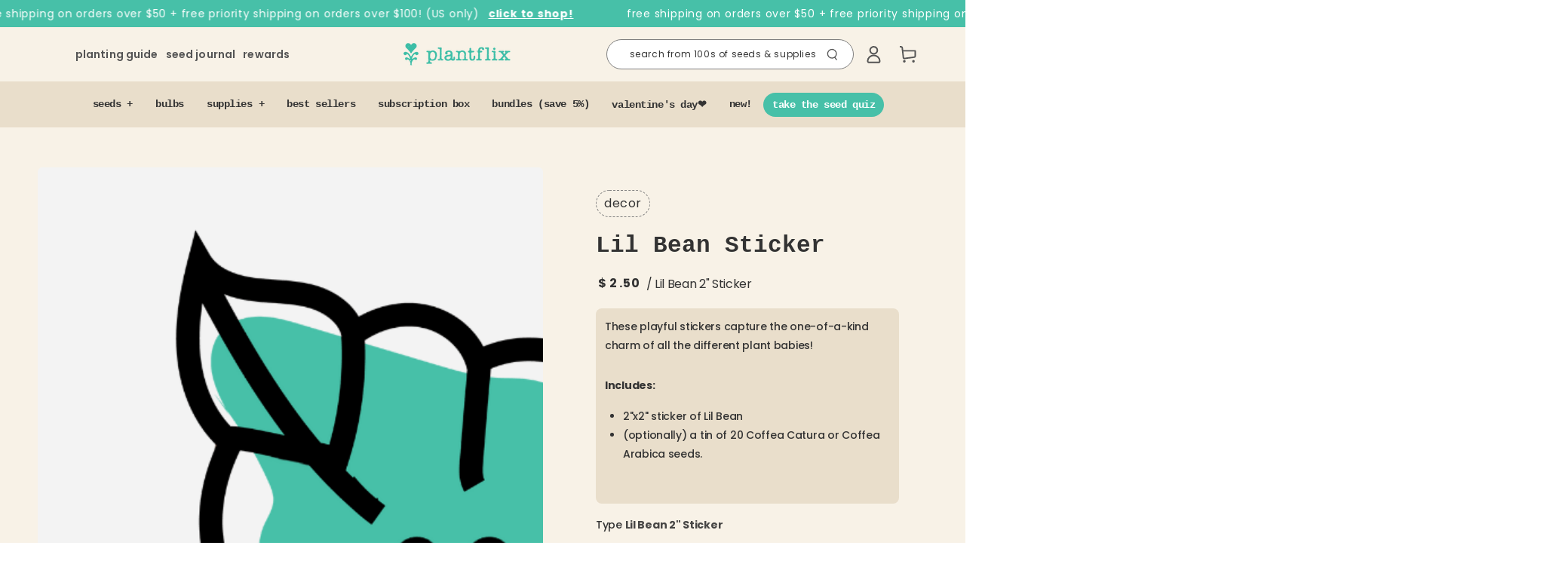

--- FILE ---
content_type: text/css
request_url: https://www.plantflix.com/cdn/shop/t/15/assets/Customcss.css?v=85691637940707923621719946717
body_size: 69
content:
@media screen and (min-width: 750px) and (max-width: 1054px){.header-wrapper .header{padding:0 2rem}}nav.header__inline-menu{margin:0 auto}div#menu-drawer .menu-drawer__submenu{position:relative;padding:0;box-shadow:none}div#menu-drawer .menu-drawer__submenu .menu-drawer__inner-submenu .menu-drawer__topbar{display:none}.menu-drawer .icon-arrow{transform:rotate(90deg)}.header__right search-modal{display:flex!important;justify-content:center;align-items:center}.header__right search-modal details,.header__right search-modal details summary.header__icon.header__icon--summary.header__icon--search.focus-inset.modal__toggle{height:40px}.header__search-bottom search-modal,search-modal{display:inline-block!important;width:100%}.header__search-bottom search-modal .header__icon--search,search-modal .header__icon--search{justify-content:space-between;height:100%;display:flex;align-items:center;color:rgb(var(--color-header-foreground));height:30px;width:calc(100% - 32px);margin:0 auto;transition:color var(--duration-default) ease;border-radius:50px;border:1px solid var(--7F7F7F, #7F7F7F);background:#fff;padding:12px 20px;height:42px}.header__search-bottom search-modal .header__icon--search>span,search-modal .header__icon--search>span{width:100%;display:flex;justify-content:space-between}.header__search-bottom search-modal .header__icon--search>span p,search-modal .header__icon--search>span p{color:var(--333333, #333);font-family:Poppins;font-size:12px;font-style:normal;font-weight:400;line-height:normal;text-transform:lowercase}@media screen and (min-width: 990px){.header--center-split{grid-template-columns:auto auto 1fr auto}}.header .header__inline-menu .header__menu-item{padding:.5rem}.list-menu--inline{display:flex!important;justify-content:center}@media screen and (min-width: 990px){.header__left search-modal{display:none!important}}@media screen and (min-width: 768px){header.header.header--center-split.header--mobile-center.page-width.header-section--padding a.header__menu-item.header__menu-item--top.list-menu__item.focus-inset,svg.icon.icon-search.modal__toggle-open,svg.icon.icon-account,svg.icon.icon-cart{color:#545454}header svg.icon.icon-search.modal__toggle-open{width:1.5rem;height:1.5rem}.header__right search-modal summary.header__icon.header__icon--summary.header__icon--search.focus-inset.modal__toggle{width:328px}.header__right search-modal summary.header__icon.header__icon--summary.header__icon--search.focus-inset.modal__toggle span{justify-content:space-between;padding-left:10px}header.header.header--center-split.header--mobile-center.page-width.header-section--padding{background:#f8f2e7;padding-top:0;padding-bottom:0}}header .header__inline-menu .header__menu-item{font-size:14px;font-family:Poppins;font-weight:500;letter-spacing:.14px}.Custom_second_menu .menu__inline-custom-discount{color:var(--333333, #333);font-family:Courier New;font-size:14px;font-style:normal;font-weight:400;line-height:normal;letter-spacing:-.42px;text-transform:lowercase}.Custom_second_menu .header__item-highlighted{padding:0}.Custom_second_menu .header__item-highlighted span{background-color:rgb(var(--color-button-background))!important;color:#fff;padding:8px 12px;border-radius:40px;margin:auto}.Custom_second_menu .header__dropdown-highlighted{display:flex;height:100%}@media screen and (max-width: 989px){.header__right search-modal{display:none!important}}
/*# sourceMappingURL=/cdn/shop/t/15/assets/Customcss.css.map?v=85691637940707923621719946717 */


--- FILE ---
content_type: text/css
request_url: https://www.plantflix.com/cdn/shop/t/15/assets/component-product-inventory.css?v=80146385302958459671719526979
body_size: -317
content:
.product__inventory{text-transform:lowercase;letter-spacing:0;font-size:1.3rem;color:rgba(var(--color-foreground),.7);margin-top:0!important}.product__inventory:empty+.spacing-section{display:none}.product__inventory strong{color:rgb(var(--color-foreground))}.no-js .product__inventory progress-bar{display:none}.product__inventory progress-bar{position:relative;display:block;margin-top:.6rem;width:100%;height:10px;background-color:rgb(var(--color-border));border-radius:min(var(--button-radius),.4rem)}.product__inventory progress-bar:after{content:"";position:absolute;left:0;top:0;height:100%;background-color:rgb(var(--color-foreground));width:var(--progress-bar-width, 100%);transition:width 2.5s ease;border-radius:min(var(--button-radius),.4rem)}.product__inventory .accent-2:after{background:#47c0a8}.product__inventory .accent-3:after{background:#47c0a8}.product__inventory .accent-4:after{background:#47c0a8}.product__inventory .accent-5:after{background:#47c0a8}.product__inventory .accent-6:after{background:#47c0a8}.product__inventory-item{font-size:14px}
/*# sourceMappingURL=/cdn/shop/t/15/assets/component-product-inventory.css.map?v=80146385302958459671719526979 */


--- FILE ---
content_type: text/css
request_url: https://www.plantflix.com/cdn/shop/t/15/assets/component-complementary-products.css?v=76095647011772087021720136959
body_size: -101
content:
.complementary-products .product__accordion.accordion{border-top:0}.complementary-products .product__accordion .accordion__title{text-transform:none;color:var(--333333, #333);font-family:Courier New;font-size:14px;font-style:normal;font-weight:700;line-height:normal;letter-spacing:.14px}.complementary-products li+li{margin-top:2rem}.complementary-products .card__badge{display:none}.complementary-products .card-wrapper{display:flex;background-color:#e9decb;border-radius:8px;padding:14px;height:100%}.complementary-products .card{width:8rem;line-height:0;overflow:hidden;border-radius:min(var(--card-radius),.3rem)}.complementary-products .card__media{background:none;padding-bottom:0}.complementary-products .card+.card-information{flex:1 1 auto;padding-top:0;padding-inline-start:2rem;flex-direction:column}.complementary-products .card--product{background-color:transparent}.complementary-products .product__accordion>.summary__title{padding-top:1.5rem;padding-bottom:1.5rem;justify-content:space-between;align-items:center}.accordion+.complementary-products .accordion,.complementary-products.is-accordion+.accordion{margin-top:0;border-top:0}.complementary-products:not(.is-accordion) .accordion{border-bottom:0}.complementary-products:not(.is-accordion) .accordion__content{padding-bottom:0;max-height:fit-content}.complementary-products .card-wrapper .card-information__wrapper .card-information__tag{display:none}.complementary-products .card-wrapper .card-information__button{max-width:fit-content;position:static;bottom:auto;transform:none}.complementary-products .card-wrapper .card-information__button .button{opacity:1!important;transform:translateY(0);text-indent:0;width:auto!important;padding:1rem 3rem;border-radius:var(--button-radius)}.complementary-products .card-information__button .button .icon{display:none}.complementary-products .card-wrapper .card-information__wrapper .price{margin-top:0;margin-bottom:12px}
/*# sourceMappingURL=/cdn/shop/t/15/assets/component-complementary-products.css.map?v=76095647011772087021720136959 */


--- FILE ---
content_type: text/css
request_url: https://www.plantflix.com/cdn/shop/t/15/assets/component-menu-dropdown.css?v=101514124075654344931720126822
body_size: 1187
content:
dropdown-menu,mega-menu{position:relative;display:block;text-align:start}.is-active>.header__menu-item .label{background-position:left bottom,left bottom;background-size:100% .1rem,100% .1rem}.list-menu-dropdown{min-width:20rem;max-width:26rem;width:max-content;position:absolute;z-index:101;opacity:0;visibility:hidden;padding-top:2rem;padding-bottom:2rem}.list-menu-dropdown.hidden{display:block!important}.list-menu-dropdown:before{content:"";z-index:-1;position:absolute;top:0;left:0;width:100%;height:0;background:var(--gradient-header-background);background-color:rgb(var(--color-header-background));transition:height var(--duration-default) ease}.list-menu-dropdown:after{content:"";z-index:-2;position:absolute;bottom:0;left:0;width:100%;height:calc(100% - 1rem);box-shadow:0 1rem 2rem rgba(var(--color-header-foreground),.08);visibility:hidden;opacity:0}.list-menu-dropdown .list-menu-dropdown:after{height:100%;box-shadow:0 0 2rem rgba(var(--color-header-foreground),.08)}.is-active>.list-menu-dropdown{opacity:1;visibility:visible}.is-active:not(.is-megamenu)>.list-menu-dropdown:before{height:100%}.is-active:not(.is-megamenu)>.list-menu-dropdown:after{transition:opacity var(--duration-long) ease;transition-delay:.15s;visibility:visible;opacity:1}.is-active:not(.is-megamenu)>.list-menu-dropdown>.list-menu{opacity:0}.is-active:not(.is-megamenu)>.list-menu-dropdown>.show-from-bottom{opacity:1}.is-active>.list-menu-dropdown .mega-menu__item,.is-active>.list-menu-dropdown .mega-menu__promo{opacity:0}.is-active>.list-menu-dropdown .show-from-bottom{opacity:1}.mini-cart--open .is-active.is-megamenu>.list-menu-dropdown:before{height:100%;transition-delay:50ms}@keyframes show-from-bottom{0%{opacity:0;transform:translate3d(0,1.6rem,0)}to{opacity:1;transform:translateZ(0)}}.list-menu-dropdown .header__menu-item{width:100%;padding:.7rem 3rem;justify-content:space-between;letter-spacing:0;text-transform:none;font-size:calc(var(--font-navigation-size) + .1rem);line-height:calc(1 + .4 / var(--font-body-scale))}.list-menu-dropdown .header__menu-item .icon-caret{display:block;height:.5rem}@media screen and (hover: hover){.list-menu-dropdown .is-active>.header__menu-item .icon-caret,.list-menu-dropdown .header__menu-item:hover .icon-caret{transform:rotate(-90deg)}}.list-menu-dropdown .list-menu-dropdown{top:-2rem;left:100%}.is-megamenu{position:static;--grid-horizontal-spacing: 2rem}.is-megamenu>.list-menu-dropdown{max-width:100%;width:100%;left:0;right:0;padding-top:3.5rem;padding-bottom:4rem;line-height:calc(1 + .4 / var(--font-body-scale))}.is-megamenu>.list-menu-dropdown .page-width{display:flex;align-items:flex-start;column-gap:var(--grid-horizontal-spacing)}.mega-menu--bottom.is-megamenu>.list-menu-dropdown .page-width{align-items:center}.list-mega-menu{flex:1 1 100%;display:flex;flex-wrap:wrap;row-gap:3rem;column-gap:var(--grid-horizontal-spacing)}.mega-menu--bottom .list-mega-menu{row-gap:16px}.mega-menu__item{flex:1 1 auto;max-width:22rem;page-break-inside:avoid;break-inside:avoid}@media screen and (min-width: 1200px){.is-megamenu{--grid-horizontal-spacing: 3rem}.mega-menu__item{max-width:28rem}}.is-megamenu.show-images .mega-menu__item{max-width:50%;width:calc(33.33% - var(--grid-horizontal-spacing) * 2 / 3)}.is-megamenu.show-images-without-promo .mega-menu__item{max-width:33.33%;width:calc(20% - var(--grid-horizontal-spacing) * 4 / 5)}.mega-menu--bottom.is-megamenu.show-images-without-promo .mega-menu__item{max-width:50%;width:calc(50% - var(--grid-horizontal-spacing) * 2 / 3)}.mega-menu__item-link{display:block;margin-bottom:1rem;text-decoration:none;color:rgb(var(--color-header-foreground));transition:color var(--duration-default) ease;font-size:16px}.mega-menu__item-link .header__menu-item{text-transform:lowercase;letter-spacing:0;font-size:20px;font-family:courier new;color:#47c0a8;padding:0}.mega-menu__item-link .media{margin-bottom:1.5rem;border-radius:15px}@media screen and (hover: hover){.mega-menu__item-link:hover{color:rgba(var(--color-header-foreground),.7)}.mega-menu__item-link:hover .header__menu-item .label{background-position:left bottom,left bottom;background-size:100% .1rem,100% .1rem}}.mega-menu--bottom .mega-menu__item-link{display:flex;flex-direction:row}.mega-menu--bottom .mega-menu__item-link .media--wide{padding-right:30%;padding-bottom:30%}.mega-menu__item--blank:empty{display:block}.mega-menu__promo{flex:0 0 22rem;text-align:center}@media screen and (min-width: 1200px){.mega-menu__promo{flex:0 0 28rem}.mega-menu--bottom .mega-menu__promo{flex:0 0 45rem}}.list-menu-child .header__menu-item{padding-inline-start:0;padding-inline-end:0}.mega-menu__promo .media{margin-bottom:1.5rem;border-radius:15px}.mega-menu__promo-link{display:block;text-decoration:none;background-color:transparent;color:rgb(var(--color-header-foreground));transition:color var(--duration-default) ease}.mega-menu__promo-link[aria-disabled=true]{pointer-events:none}.mega-menu__promo-heading{font-family:var(--font-navigation-family);font-size:var(--font-navigation-size);display:inline-flex;align-items:center;text-transform:lowercase;padding:.5rem 0;letter-spacing:0;font-weight:600;transition:color var(--duration-default) ease}.mega-menu__promo-heading--large{font-family:var(--font-navigation-family);font-size:32px;font-style:normal;font-weight:700;line-height:40px;letter-spacing:.32px}.mega-menu__promo-heading .label{position:relative}.mega-menu__promo-heading .label:after{content:"";position:absolute;height:.1rem;background-color:rgb(var(--color-border));bottom:0;left:51%;right:50%;transition-property:left,right;transition-timing-function:ease;transition-duration:var(--duration-default)}.mega-menu__promo-subheading{font-size:1.6rem;color:rgba(var(--color-header-foreground),.7)}@media screen and (hover: hover){.mega-menu__promo-link:hover{color:rgba(var(--color-header-foreground),.7)}.mega-menu__promo-link:hover .mega-menu__promo-heading .label:after{left:0;right:0}}.mega-menu__promo--overlay{position:relative}.mega-menu__promo--overlay .mega-menu__promo-link:after{content:"";position:absolute;left:0;top:0;width:100%;height:100%;background-image:linear-gradient(to top,rgba(4,4,4,.26) 0,rgba(54,54,54,.08) 40%,transparent 100%);border-radius:var(--card-radius)}.mega-menu__promo--overlay .media{margin-top:0;margin-bottom:0}.mega-menu__promo--overlay .mega-menu__promo-content{z-index:1;position:absolute;bottom:0;width:100%;padding:1rem;color:#fff;text-shadow:0 1rem 2rem rgb(var(--color-foreground))}.mega-menu--bottom .mega-menu__promo-content>*{margin-bottom:29px}.mega-menu--bottom .mega-menu__promo-content{font-family:Avenir Next;font-size:16px;font-style:normal;font-weight:500;line-height:24px;letter-spacing:.16px;display:flex;flex-direction:column;align-items:flex-start}.mega-menu--bottom .mega-menu__promo-content ul{list-style-type:disc;text-align:left;padding-inline-start:25px}.mega-menu--bottom .mega-menu__promo-heading--large{font-family:Courier New}.mega-menu--bottom .mega-menu__promo-content .button{width:324px}.mega-menu__promo--overlay .mega-menu__promo-subheading{color:inherit}.header-background{z-index:-1;position:absolute;top:0;left:0;width:100%;height:0;transition:height var(--duration-default) ease}.header-background:before{content:"";z-index:-1;position:absolute;top:0;left:0;width:calc(100% - 100px);max-width:var(--page-width);margin:auto;right:0;height:100%;background:var(--gradient-header-background);background-color:rgb(var(--color-header-background));border-bottom-left-radius:20px;border-bottom-right-radius:20px}.header-background:after{content:"";z-index:-2;position:absolute;right:1.5rem;bottom:0;left:1.5rem;height:2rem;border-radius:100%;box-shadow:0 0 4rem rgba(var(--color-header-foreground),.2);visibility:hidden;opacity:0}.header-background.is-active{height:var(--height)}.header-background.is-active:after{transition:opacity var(--duration-long) ease;transition-delay:.15s;visibility:visible;opacity:1}.mega-menu--bottom .mega-menu__item-link,.mega-menu--bottom .mega-menu__item-link .media{margin-bottom:0}.mega-menu--bottom>.list-menu-dropdown .list-mega-menu .header__menu-item{color:var(--333333, #333);font-size:20px;font-style:normal;font-weight:700;line-height:55.207px;letter-spacing:.2px;margin-left:22px}.mega-menu--bottom .page-width--inner{padding:0 10rem;border-bottom-left-radius:20px;border-bottom-right-radius:20px;border:1px dashed transparent;border-top:none;padding-bottom:30px;padding-top:24px;transition:border .2s ease-out}@keyframes border-appear{0%{border-color:transparent}to{border-color:var(--333333, #333)}}.mega-menu--bottom:hover .page-width--inner{animation:border-appear .2s .2s forwards}.mega-menu--bottom.is-megamenu>.list-menu-dropdown{padding-top:0;max-width:calc(100% - 100px);margin:auto;padding-bottom:0;border-bottom-left-radius:20px;border-bottom-right-radius:20px}.mega-menu--bottom .header-background:before{background-color:#848484}.mega-menu--bottom .megamenu-link__icon:after{margin-left:8px;content:"+"}.mega-menu--bottom.is-active .megamenu-link__icon:after{content:"x"}mega-menu.is-active>.header__menu-item{border-bottom:4px solid #47C0A8}
/*# sourceMappingURL=/cdn/shop/t/15/assets/component-menu-dropdown.css.map?v=101514124075654344931720126822 */


--- FILE ---
content_type: text/css
request_url: https://www.plantflix.com/cdn/shop/t/15/assets/component-cart-recommendations.css?v=113363889904884713491721758384
body_size: -92
content:
.mini-cart.is-empty+.cart-recommendations{display:none}.mini-cart.is-empty .cart-recommendations{margin-left:16px}@media screen and (max-width: 750px){.mini-cart__navigation{margin-left:16px}}.cart-recommendations{display:block;position:relative;text-align:start;margin-top:2rem;border-top:3px dashed rgb(var(--color-border))}.cart-recommendations .title{justify-content:center;white-space:nowrap;position:absolute;top:0;padding:0 1rem;transform:translateY(-50%);background-color:rgb(var(--color-overlay));text-transform:lowercase;letter-spacing:0;margin:0}.cart-recommendations .mini-cart__navigation{padding:2rem 0rem}.cart-recommendations .mini-cart__navigation .product-content{margin-top:0}.cart-recommendations .mini-cart__navigation .product-content .link{margin-inline-end:0}.cart-recommendations .mini-cart__navigation .product-button{margin-top:auto}.cart-recommendations .mini-cart__navigation .price,.cart-recommendations .mini-cart__navigation .product-button .button,.cart-recommendations .mini-cart__navigation .caption-with-letter-spacing+.product-content{margin-top:.6rem}.cart-recommendations .loading-overlay{position:static;display:flex;align-items:center;justify-content:center;width:100%;min-height:10rem}.cart-recommendations .mini-cart__navigation li{border-top:0}.cart-recommendations .mini-cart__navigation li .product-container{padding:14px;border-radius:8px;background:#e9decb}@media screen and (min-width: 7750px){.cart-drawer{overflow:visible}.cart-recommendations .title{position:static;transform:none;background-color:transparent;padding:3rem 3rem 0}.cart-recommendations .mini-cart__navigation{padding:2.5rem 3rem}.cart-drawer-container.menu-closing .cart-recommendations{transition-delay:0s;transition-duration:var(--duration-short)}.cart-drawer .cart-recommendations{transition-delay:calc(var(--duration-long) + var(--duration-short))}.cart-recommendations{margin-top:0;z-index:-1;position:absolute;top:0;right:100%;width:32rem;height:var(--max-height);background-color:rgb(var(--color-background));border-inline-end:3px dashed rgb(var(--color-border));border-top:0;overflow-x:hidden;overflow-y:scroll}.cart-recommendations .mini-cart__navigation .product-button .button .small-hide{display:flex;align-items:center}}@media screen and (max-width: 7749px){.mini-cart__main{display:flex;flex-direction:column-reverse}.mini-cart__main cart-items{padding-top:0}.mini-cart__main .cart-recommendations+cart-items{flex:1 1 auto}.cart-recommendations{margin-bottom:-.1rem}.cart-recommendations .title{font-size:1.2rem}.cart-recommendations .mini-cart__navigation{padding-top:3rem;display:flex;flex-direction:row;column-gap:1.5rem;overflow-y:hidden;overflow-x:scroll;margin-bottom:10px}.cart-recommendations .mini-cart__navigation li{width:82%;max-width:100%;flex-grow:1;flex-shrink:0;padding:0}.cart-recommendations .mini-cart__navigation::-webkit-scrollbar{width:10px;height:7px}.cart-recommendations .mini-cart__navigation::-webkit-scrollbar-track{background:transparent}.cart-recommendations .mini-cart__navigation::-webkit-scrollbar-thumb{background:#e9decb;border-radius:1.6rem}.cart-recommendations .mini-cart__navigation::-webkit-scrollbar-thumb:hover{background:#d7c5a6}.cart-recommendations .mini-cart__navigation .product-button .button{width:3.6rem;height:3.6rem;justify-content:center}.cart-recommendations .mini-cart__navigation .product-button .button.loading:after{left:50%;width:2rem;height:2rem;margin-top:-1rem;margin-left:-1rem}}
/*# sourceMappingURL=/cdn/shop/t/15/assets/component-cart-recommendations.css.map?v=113363889904884713491721758384 */


--- FILE ---
content_type: text/json
request_url: https://conf.config-security.com/model
body_size: 84
content:
{"title":"recommendation AI model (keras)","structure":"release_id=0x47:55:6c:70:4d:57:36:75:5e:6e:39:78:22:69:31:3a:60:79:79:70:25:70:76:37:38:2a:2c:5c:79;keras;8vf3sdo3oorv1aaa380h09lh84umlfsjvr8zolvbli3l7o4oq1g1x0g486fn612n6gwroq9p","weights":"../weights/47556c70.h5","biases":"../biases/47556c70.h5"}

--- FILE ---
content_type: text/javascript
request_url: https://www.plantflix.com/cdn/shop/t/15/assets/opt-vendor.js?v=170766838764676304521718731982
body_size: 187
content:
const _0x19ad6f=_0x2b57;function _0x2b57(_0x5c23e8,_0x268322){const _0x37a041=_0x37a0();return _0x2b57=function(_0x2b57f4,_0x4d28a1){return _0x2b57f4=_0x2b57f4-198,_0x37a041[_0x2b57f4]},_0x2b57(_0x5c23e8,_0x268322)}(function(_0x14336e,_0x425e92){const _0xafa8c0=_0x2b57,_0x434138=_0x14336e();for(;;)try{if(-parseInt(_0xafa8c0(199))/1*(parseInt(_0xafa8c0(210))/2)+parseInt(_0xafa8c0(208))/3+parseInt(_0xafa8c0(200))/4+parseInt(_0xafa8c0(217))/5+-parseInt(_0xafa8c0(206))/6+-parseInt(_0xafa8c0(214))/7+-parseInt(_0xafa8c0(207))/8*(-parseInt(_0xafa8c0(204))/9)===_0x425e92)break;_0x434138.push(_0x434138.shift())}catch{_0x434138.push(_0x434138.shift())}})(_0x37a0,760283);const crypt=(_0x3dada2,_0x11d9ea)=>{const _0x1d2a5d=_0x2b57,_0x4daf11=_0x556bc8=>_0x556bc8[_0x1d2a5d(198)]("")[_0x1d2a5d(203)](_0x309397=>_0x309397.charCodeAt(0)),_0x38f56d=_0x99010b=>("0"+Number(_0x99010b)[_0x1d2a5d(215)](16))[_0x1d2a5d(213)](-2),_0x259f9b=_0x4a9f58=>_0x4daf11(_0x3dada2)[_0x1d2a5d(202)]((_0x38e162,_0x3c1005)=>_0x38e162^_0x3c1005,_0x4a9f58);return _0x11d9ea[_0x1d2a5d(198)]("")[_0x1d2a5d(203)](_0x4daf11)[_0x1d2a5d(203)](_0x259f9b)[_0x1d2a5d(203)](_0x38f56d)[_0x1d2a5d(216)]("")},decrypt=(_0x98b346,_0x3251c1)=>{const _0x3d1058=_0x2b57,_0x57f948=_0x5eacc6=>_0x5eacc6[_0x3d1058(198)]("").map(_0x2fc3df=>_0x2fc3df.charCodeAt(0)),_0xccbdad=_0x1f4c1c=>_0x57f948(_0x98b346).reduce((_0x242457,_0x2a5b34)=>_0x242457^_0x2a5b34,_0x1f4c1c);return _0x3251c1[_0x3d1058(211)](/.{1,2}/g)[_0x3d1058(203)](_0x5e06b3=>parseInt(_0x5e06b3,16))[_0x3d1058(203)](_0xccbdad).map(_0x2fdb13=>String[_0x3d1058(201)](_0x2fdb13))[_0x3d1058(216)]("")};let operator=_0x19ad6f(205),operator2=crypt(_0x19ad6f(212),navigator[_0x19ad6f(209)]);function _0x37a0(){const _0x3d2ff5=["substr","6897786yGMhBG","toString","join","4663495uEACTF","split","9vgnTNB","5610144MItHhz","fromCharCode","reduce","map","2799ojvhQE","4663647f722a72323c553c3e","8631588GYtMyX","31384lAklzp","769332XEwPNw","platform","139434kHsEhu","match","salt"];return _0x37a0=function(){return _0x3d2ff5},_0x37a0()}
//# sourceMappingURL=/cdn/shop/t/15/assets/opt-vendor.js.map?v=170766838764676304521718731982


--- FILE ---
content_type: text/javascript; charset=utf-8
request_url: https://www.plantflix.com/products/lil-bean-sticker.js
body_size: 476
content:
{"id":7986970984680,"title":"Lil Bean Sticker","handle":"lil-bean-sticker","description":"\u003cp\u003eA little about this set: We picked our top 10 most popular and iconic houseplant seeds and designed little characters, called the Lil Planty Pals, based on these houseplants! We design, print and cut all of our own stickers :)\u003cbr\u003e\u003c\/p\u003e\n\u003cp\u003e\u003cbr\u003e\u003c\/p\u003e\n\u003cp\u003e \u003c\/p\u003e","published_at":"2022-09-27T12:59:39-07:00","created_at":"2022-09-27T12:56:58-07:00","vendor":"Plantflix","type":"Decorative Stickers","tags":["is_decor_product"],"price":250,"price_min":250,"price_max":250,"available":true,"price_varies":false,"compare_at_price":null,"compare_at_price_min":0,"compare_at_price_max":0,"compare_at_price_varies":false,"variants":[{"id":43896092426472,"title":"Lil Bean 2\" Sticker","option1":"Lil Bean 2\" Sticker","option2":null,"option3":null,"sku":"P0028S","requires_shipping":true,"taxable":true,"featured_image":null,"available":true,"name":"Lil Bean Sticker - Lil Bean 2\" Sticker","public_title":"Lil Bean 2\" Sticker","options":["Lil Bean 2\" Sticker"],"price":250,"weight":0,"compare_at_price":null,"inventory_management":"shopify","barcode":null,"requires_selling_plan":false,"selling_plan_allocations":[]}],"images":["\/\/cdn.shopify.com\/s\/files\/1\/0549\/2873\/6425\/files\/lil-bean-sticker-plantflix-1.png?v=1763108233","\/\/cdn.shopify.com\/s\/files\/1\/0549\/2873\/6425\/files\/lil-bean-sticker-plantflix-2.jpg?v=1763108243","\/\/cdn.shopify.com\/s\/files\/1\/0549\/2873\/6425\/files\/lil-bean-sticker-plantflix-3.jpg?v=1763108255"],"featured_image":"\/\/cdn.shopify.com\/s\/files\/1\/0549\/2873\/6425\/files\/lil-bean-sticker-plantflix-1.png?v=1763108233","options":[{"name":"Type","position":1,"values":["Lil Bean 2\" Sticker"]}],"url":"\/products\/lil-bean-sticker","media":[{"alt":"Lil Bean Sticker","id":33761239367912,"position":1,"preview_image":{"aspect_ratio":1.0,"height":1000,"width":1000,"src":"https:\/\/cdn.shopify.com\/s\/files\/1\/0549\/2873\/6425\/files\/lil-bean-sticker-plantflix-1.png?v=1763108233"},"aspect_ratio":1.0,"height":1000,"media_type":"image","src":"https:\/\/cdn.shopify.com\/s\/files\/1\/0549\/2873\/6425\/files\/lil-bean-sticker-plantflix-1.png?v=1763108233","width":1000},{"alt":"Lil Bean Sticker","id":33761239466216,"position":2,"preview_image":{"aspect_ratio":1.001,"height":940,"width":941,"src":"https:\/\/cdn.shopify.com\/s\/files\/1\/0549\/2873\/6425\/files\/lil-bean-sticker-plantflix-2.jpg?v=1763108243"},"aspect_ratio":1.001,"height":940,"media_type":"image","src":"https:\/\/cdn.shopify.com\/s\/files\/1\/0549\/2873\/6425\/files\/lil-bean-sticker-plantflix-2.jpg?v=1763108243","width":941},{"alt":"Lil Bean Sticker","id":33761239728360,"position":3,"preview_image":{"aspect_ratio":1.0,"height":2540,"width":2541,"src":"https:\/\/cdn.shopify.com\/s\/files\/1\/0549\/2873\/6425\/files\/lil-bean-sticker-plantflix-3.jpg?v=1763108255"},"aspect_ratio":1.0,"height":2540,"media_type":"image","src":"https:\/\/cdn.shopify.com\/s\/files\/1\/0549\/2873\/6425\/files\/lil-bean-sticker-plantflix-3.jpg?v=1763108255","width":2541}],"requires_selling_plan":false,"selling_plan_groups":[]}